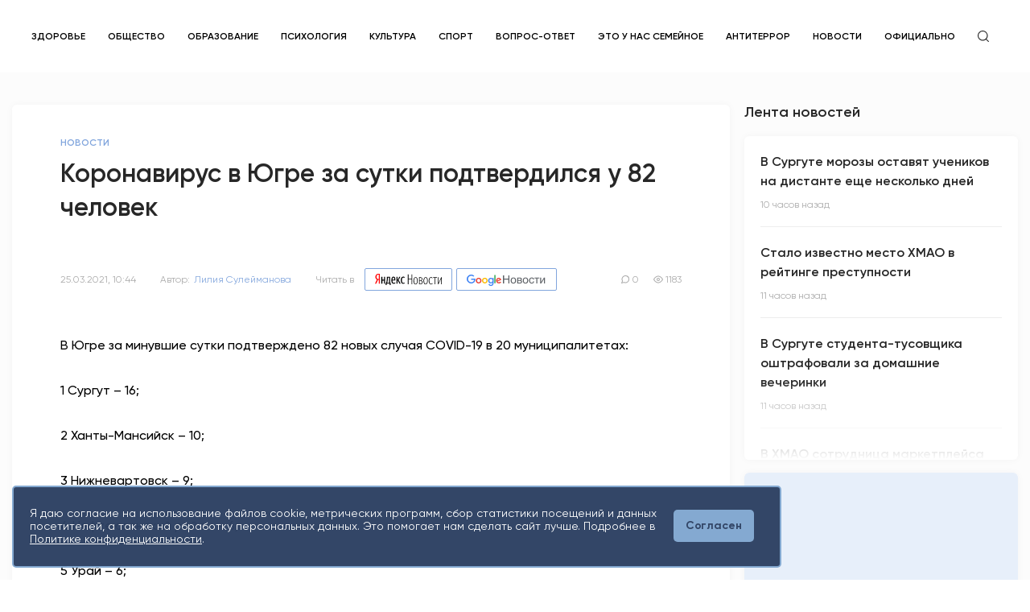

--- FILE ---
content_type: text/html; charset=UTF-8
request_url: https://snegir86.ru/news/news/koronavirus_v_ugre_za_sutki_podtverdilsya_u_82_chelovek
body_size: 15524
content:
<!DOCTYPE html>
<html lang="ru-RU">
<head>
    <meta charset="UTF-8">
    <meta http-equiv="X-UA-Compatible" content="IE=edge">
    <meta name="viewport" content="width=device-width, initial-scale=1">
    <meta name="yandex-verification" content="3ce4efd73d52452e" />
    <link rel="search" type="application/opensearchdescription+xml" href="https://snegir86.ru/opensearch.xml" title="Снегирь">
        <title>Коронавирус в Югре за сутки подтвердился у 82 человек</title>
    <link rel="shortcut icon" type="image/png" href="/static/images/favicon.png">
    <meta name="title" content="Коронавирус в Югре за сутки подтвердился у 82 человек">
<meta name="description" content="На 25 марта в Югре зарегистрировано и лабораторно подтверждено 53 720 случаев новой коронавирусной инфекции. Выздоровело 52 197 югорчан">
<meta property="og:title" content="Коронавирус в Югре за сутки подтвердился у 82 человек">
<meta property="og:description" content="На 25 марта в Югре зарегистрировано и лабораторно подтверждено 53 720 случаев новой коронавирусной инфекции. Выздоровело 52 197 югорчан">
<meta property="og:image" content="https://snegir86.ru/static/images/og.png">
<meta property="og:image:type" content="image/png">
<meta property="og:image:width" content="830">
<meta property="og:image:height" content="356">
<meta name="csrf-param" content="_csrf">
<meta name="csrf-token" content="G3Jp2hHafBZ4ygrPRxPRbp8CiTOQHGnAyRPWFjxd171QKAutQ7c4bxeCZos-S6NaqUvKRdd5D6H4cpB_VTOC1Q==">

<link href="https://snegir86.ru/news/news/koronavirus_v_ugre_za_sutki_podtverdilsya_u_82_chelovek" rel="canonical">
<link href="/css/photoswipe.css" rel="stylesheet">
<link href="/css/default-skin/default-skin.css" rel="stylesheet">
<link href="/css/swiper.min.css" rel="stylesheet">
<link href="/css/jquery.datetimepicker.min.css" rel="stylesheet">
<link href="/css/magnific-popup.css" rel="stylesheet">
<link href="/css/main.css" rel="stylesheet">    </head>


<body>
<div class="site-container" id="app">
    <header class="header">
    <div class="header__inner header-desktop">
        <div class="content">
            <div class="header__row">
                <a href="/" class="header__logo">
                    <img src="/static/icons/logo-new26.png" alt="">
                </a>
                <nav class="header__nav">
                    <ul>
                                                    <li>
                                <a href="https://snegir86.ru/tags/health">Здоровье</a>                            </li>
                                                    <li>
                                <a href="https://snegir86.ru/tags/obshchestvo">Общество</a>                            </li>
                                                    <li>
                                <a href="https://snegir86.ru/tags/obrazovanie">Образование</a>                            </li>
                                                    <li>
                                <a href="https://snegir86.ru/tags/psihologiya">Психология</a>                            </li>
                                                    <li>
                                <a href="https://snegir86.ru/tags/kultura">Культура</a>                            </li>
                                                    <li>
                                <a href="https://snegir86.ru/tags/sport">Спорт</a>                            </li>
                                                    <li>
                                <a href="https://snegir86.ru/tags/vopros_otvet">Вопрос-ответ</a>                            </li>
                                                    <li>
                                <a href="https://snegir86.ru/tags/eto_u_nas_semeynoe">Это у нас семейное</a>                            </li>
                                                    <li>
                                <a href="https://snegir86.ru/tags/antiterror">Антитеррор</a>                            </li>
                                                                            <li>
                                <a href="/categories/news">Новости</a>                            </li>
                                                    <li>
                                <a href="/categories/oficialno">Официально</a>                            </li>
                                                <li>
                            <div class="header__search">
                                <svg>
                                    <use href="/static/symbol/sprite.svg#search"></use>
                                </svg>
                            </div>
                        </li>
                    </ul>
                </nav>

                
                <div class="header__right">
                    
                    <div class="header__rates header__right-block">
                        
                    </div>
                    <div class="header__right-block">
                        <!--                        <div class="header__icon header__right-clmn">-->
                        <!--                            <svg>-->
                        <!--                                <use href="/static/symbol/sprite.svg#call"></use>-->
                        <!--                            </svg>-->
                        <!--                        </div>-->
						
						
						
						
                        
                    </div>
                </div>

            </div>
        </div>
    </div>
    <div class="header-mobile">
        <div class="content">
            <div class="header-mobile__row">
                <div class="header-mobile__burger">
                    <div class="header-mobile__burger-inner">
                        <span></span>
                        <span></span>
                        <span></span>
                    </div>
                </div>
                <a href="/" class="header-mobile__logo">
                    <img src="/static/icons/logo-new3.svg" alt="">
                </a>
                <div class="header__search">
                    <svg>
                        <use href="/static/symbol/sprite.svg#search"></use>
                    </svg>
                </div>
            </div>
        </div>
    </div>
    <div class="header-mobile__window">
        <div class="header-mobile__window-inner">
            <div class="header-mobile__window-block">
                <nav class="header__nav">
                    <ul>
                                                    <li>
                                <a class="active" href="https://snegir86.ru/tags/health">Здоровье</a>                            </li>
                                                    <li>
                                <a class="active" href="https://snegir86.ru/tags/obshchestvo">Общество</a>                            </li>
                                                    <li>
                                <a class="active" href="https://snegir86.ru/tags/obrazovanie">Образование</a>                            </li>
                                                    <li>
                                <a class="active" href="https://snegir86.ru/tags/psihologiya">Психология</a>                            </li>
                                                    <li>
                                <a class="active" href="https://snegir86.ru/tags/kultura">Культура</a>                            </li>
                                                    <li>
                                <a class="active" href="https://snegir86.ru/tags/sport">Спорт</a>                            </li>
                                                    <li>
                                <a class="active" href="https://snegir86.ru/tags/vopros_otvet">Вопрос-ответ</a>                            </li>
                                                    <li>
                                <a class="active" href="https://snegir86.ru/tags/eto_u_nas_semeynoe">Это у нас семейное</a>                            </li>
                                                    <li>
                                <a class="active" href="https://snegir86.ru/tags/antiterror">Антитеррор</a>                            </li>
                                                                            <li>
                                <a href="/categories/news">Новости</a>                            </li>
                                                    <li>
                                <a href="/categories/oficialno">Официально</a>                            </li>
                                                                    </ul>
                </nav>
            </div>
            <div class="header-mobile__window-row header-mobile__window-block">
                                <div class="header__rates header__right-block">
                    <div class="header__rate header__rate_dollar header__right-clmn">
                        <svg>
                            <use href="/static/symbol/sprite.svg#dollar"></use>
                        </svg>
                        <span>77,76</span>
                    </div>
                    <div class="header__rate header__rate_euro header__right-clmn">
                        <svg>
                            <use href="/static/symbol/sprite.svg#euro"></use>
                        </svg>
                        <span>90,16</span>
                    </div>
                </div>
            </div>
            <div class="header-mobile__window-block">
                                    <a href="/auth/sign-in" class="header__signin">Вход / Регистрация</a>
                            </div>
        </div>
    </div>

    <div class="search-row ">
        <div class="content">
            <label class="search-row__input-group">
                <input type="text" name="search" placeholder="поиск" value="" autocomplete="off">
                <div class="search-row__cancel">
                    <svg>
                        <use href="/static/symbol/sprite.svg#x"></use>
                    </svg>
                </div>
            </label>
        </div>
        <div class="search-row__dropdown">
            <div class="content">
                <div class="search-row__nothing">Нет результатов</div>
                <ul class="search-row__news-list">
                </ul>
            </div>
        </div>
    </div>
</header>
    <div class="app__bg">
    <main class="app__container">
        <div class="content">
            <section class="section__bottom_small">
                <div class="app__top">
                    
<div class="app__row">
    <div class="app__left news-scroller">
        <div class="news-view__container news-item"
     data-alias="koronavirus_v_ugre_za_sutki_podtverdilsya_u_82_chelovek"
     data-category="news"
     data-title="Коронавирус в Югре за сутки подтвердился у 82 человек"
     data-url="/news/news/koronavirus_v_ugre_za_sutki_podtverdilsya_u_82_chelovek"
     itemscope itemtype="http://schema.org/NewsArticle">

    <meta itemprop="identifier" content="koronavirus_v_ugre_za_sutki_podtverdilsya_u_82_chelovek">
    <meta itemprop="dateModified" content="2021-03-25T10:45:16+05:00">
    <meta itemprop="url" content="https://snegir86.ru/news/news/koronavirus_v_ugre_za_sutki_podtverdilsya_u_82_chelovek">

    <div id="complainModal3942" class="modal modal_small zoom-anim-dialog mfp-hide">
    <div class="modal__inner modal__inner_small">
        <h2 class="section__title section__title_btm">Жалоба на публикацию</h2>
        <form id="complain-formcomplainModal3942" class="modal__form modal__form_md complain-form" action="/complain/create" method="post">
<input type="hidden" name="_csrf" value="G3Jp2hHafBZ4ygrPRxPRbp8CiTOQHGnAyRPWFjxd171QKAutQ7c4bxeCZos-S6NaqUvKRdd5D6H4cpB_VTOC1Q==">        <input type="hidden" id="complain-entity_type" name="Complain[entity_type]" value="news">        <input type="hidden" id="complain-entity_id" name="Complain[entity_id]" value="3942">                    <label class="modal__checkbox">
                <input type="radio" name="Complain[reason_id]" value="1" data-with-text="0">                <span class="modal__checkbox-icon"></span>
                <span class="modal__checkbox-text">Устаревшая информация</span>
            </label>
                    <label class="modal__checkbox">
                <input type="radio" name="Complain[reason_id]" value="2" data-with-text="0">                <span class="modal__checkbox-icon"></span>
                <span class="modal__checkbox-text">Насилие, шок-контент</span>
            </label>
                    <label class="modal__checkbox">
                <input type="radio" name="Complain[reason_id]" value="3" data-with-text="0">                <span class="modal__checkbox-icon"></span>
                <span class="modal__checkbox-text">Содержание не соответствует заголовку или фото статьи</span>
            </label>
                    <label class="modal__checkbox">
                <input type="radio" name="Complain[reason_id]" value="4" data-with-text="0">                <span class="modal__checkbox-icon"></span>
                <span class="modal__checkbox-text">Недостоверная информация</span>
            </label>
                    <label class="modal__checkbox">
                <input type="radio" name="Complain[reason_id]" value="5" data-with-text="0">                <span class="modal__checkbox-icon"></span>
                <span class="modal__checkbox-text">Враждебное или оскорбительное высказывание</span>
            </label>
                    <label class="modal__checkbox">
                <input type="radio" name="Complain[reason_id]" value="6" data-with-text="0">                <span class="modal__checkbox-icon"></span>
                <span class="modal__checkbox-text">Непристойное содержание</span>
            </label>
                    <label class="modal__checkbox">
                <input type="radio" name="Complain[reason_id]" value="7" data-with-text="1">                <span class="modal__checkbox-icon"></span>
                <span class="modal__checkbox-text">Другое</span>
            </label>
                <label class="input__group modal__textarea_other">
            <div class="input__item">
                <textarea id="complain-reason_text" class="input input__textarea" name="Complain[reason_text]"></textarea>            </div>
        </label>
        <div class="form-response"></div>
        <div class="app__btn-row_center">
            <button class="app__btn disabled">Отправить</button>
        </div>
        </form>    </div>
</div>    <div class="news__wrap news-view__box">
        <div class="news-view__block">
            <div class="news-view__content">
                <ul class="news-view__type" itemscope itemtype="http://schema.org/BreadcrumbList">
                    <li itemprop="itemListElement" itemscope itemtype="http://schema.org/ListItem">
                        <a itemprop="item" href="/categories/news">
                            <span itemprop="name" class="news-view__type">Новости</span>
                        </a>
                        <meta itemprop="position" content="1">
                    </li>
                </ul>
                <h2 class="section__title_lg" itemprop="headline">Коронавирус в Югре за сутки подтвердился у 82 человек</h2>
                <div class="news-view__text"><p></p></div>
                <div class="news__analytics-row">
                    <div class="news__analytics-clmn">
                        <time class="news__analytics" itemprop="datePublished"
                              datetime="2021-03-25T10:44:00+05:00">25.03.2021, 10:44</time>
                                                    <div class="news__analytics" itemprop="author" itemscope itemtype="http://schema.org/Person">
                                <span>Автор:</span>
                                <a itemprop="name">Лилия  Сулейманова</a>
                            </div>
                        
                                                    <div class="news__analytics news__service">
                                <span>Читать в</span>

                                <a href="https://yandex.ru/news/?favid=254167126" target="_blank" class="news__service-btn news__service-btn_yandex">
                                    <img src="/static/icons/yandex-logo.svg" alt="">
                                </a>

                                <a href="https://news.google.com/publications/CAAqBwgKML-TnwswzJ23Aw?hl=ru&gl=RU&ceid=RU%3Aru" target="_blank" class="news__service-btn news__service-btn_google">
                                    <img src="/static/icons/google-news.svg" alt="">
                                </a>
                            </div>
                                            </div>
                    <div class="news__analytics-clmn">
                        <div class="news__analytics">
                            <svg>
                                <use href="/static/symbol/sprite.svg#comment"></use>
                            </svg>
                            <span>0</span>
                        </div>
                        <div class="news__analytics">
                            <svg>
                                <use href="/static/symbol/sprite.svg#eye"></use>
                            </svg>
                            <span>1183</span>
                        </div>
                    </div>
                </div>
            </div>
        </div>
                <div class="news-view__block">
            <div class="news-view__content">
                <div itemprop="articleBody">
                    <div class="news-view__text"><p>В Югре за минувшие сутки подтверждено 82 новых случая COVID-19 в 20 муниципалитетах:</p><p>1	Сургут – 16;</p><p>2	Ханты-Мансийск – 10;</p><p>3	Нижневартовск – 9;</p><p>4	Нефтеюганский район – 6;</p><p>5	Урай – 6;</p><p>6	Нефтеюганск – 5;</p><p>7	Нягань – 4;</p><p>8	Когалым – 3;</p><p>9	Мегион – 3;</p><p>10	Березовский район – 3;</p><p>11	Кондинский район – 3;</p><p>12	Югорск – 2;</p><p>13	Октябрьский район – 2;</p><p>14	Лангепас – 2;</p><p>15	Нижневартовский район – 2;</p><p>16	Пыть-Ях – 2;</p><p>17	Советский район – 1;</p><p>18	Покачи – 1;</p><p>19	Белоярский район – 1;</p><p>20	Ханты-Мансийский район – 1.</p><p>Таким образом, на 25 марта в Югре зарегистрировано и лабораторно подтверждено 53 720 случаев новой коронавирусной инфекции. </p><p>Под наблюдением в самоизоляции находятся 6 473 человека, сняты с наблюдения – 201 120.</p><p>Состояние 47 пациентов тяжелое, 29 подключены к аппаратам искусственной вентиляции легких.</p><p>За весь период пандемии от COVID-19 умерли 780 человек (за минувшие сутки смертей не произошло), выздоровело 52 197 югорчан.</p></div>                </div>
                <div class="news-view__share-wrap news-view__share">
                                            <div class="news-view__share-box">
                            <div class="news-view__desc">Теги:</div>
                            <div class="news-view__tags">
                                                                    <a href="/tags/koronavirus"
                                       class="news-view__tag" itemprop="about">Коронавирус</a>
                                                                    <a href="/tags/novosti_ugri"
                                       class="news-view__tag" itemprop="about">Новости Югры</a>
                                                                    <a href="/tags/statistika"
                                       class="news-view__tag" itemprop="about">статистика</a>
                                                            </div>
                        </div>
                                        <div class="news-view__share-box">
                        <div class="news-view__desc">Поделиться:</div>
                        <div class="news-view__share-row">
                            <div class="news-view__socials">
                                <div class="news-view__socials-inner">
                                    <a class="news-view__social vk" href="https://vk.com/share.php?url=https://snegir86.ru/news/news/koronavirus_v_ugre_za_sutki_podtverdilsya_u_82_chelovek"><svg><use href="/static/symbol/sprite.svg#vk"></use></svg></a><a class="news-view__social twitter" href="https://twitter.com/share?url=https://snegir86.ru/news/news/koronavirus_v_ugre_za_sutki_podtverdilsya_u_82_chelovek"><svg><use href="/static/symbol/sprite.svg#twitter"></use></svg></a><a class="news-view__social tg" href="https://t.me/share/url?url=https://snegir86.ru/news/news/koronavirus_v_ugre_za_sutki_podtverdilsya_u_82_chelovek"><svg><use href="/static/symbol/sprite.svg#tg"></use></svg></a><a class="news-view__social ok" href="https://connect.ok.ru/offer?url=https://snegir86.ru/news/news/koronavirus_v_ugre_za_sutki_podtverdilsya_u_82_chelovek"><svg><use href="/static/symbol/sprite.svg#odnoklassniki"></use></svg></a>                                </div>
                                <div class="news-view__links">
                                    <a href="#connectModal" class="news-view__link popup">
                                        <svg>
                                            <use href="/static/symbol/sprite.svg#mail"></use>
                                        </svg>
                                        <span>Написать нам</span>
                                    </a>
                                                                    </div>
                            </div>
                            <a href="#complainModal3942"
                               class="news-view__link news-view__link_grey popup">
                                <svg>
                                    <use href="/static/symbol/sprite.svg#alert"></use>
                                </svg>
                                <span>Пожаловаться</span>
                            </a>
                        </div>
                    </div>
                </div>
            </div>
        </div>
    </div>
    
<div class="news__wrap js-comment-widget">
    <div class="news-view__content news-view__box">
        <h2 class="section__title section__title_btm">
            0 комментариев        </h2>
        <div class="comments__field comments__field_btm">
                            Чтобы оставить комментарий необходимо авторизоваться
                    </div>

        <div class="comments__all js-comments-all-container">
                    </div>

            </div>
</div>

            <div class="section__top_small">
            <div class="section__title-row">
                <h2 class="section__title longread__title">Читайте также</h2>
            </div>
            <div class="section__wrapper longread__news_small">
                                    <a href="/news/news/v_ugre_za_sutki_covid-19_podtverdilsya_u_77_chelovek" class="news news__wrap">
    <div class="news__text">
        <div class="news__top">
            <div class="news__type-row">
                <div class="news__type">Новости</div>
            </div>
            <h3 class="news__title">В Югре за сутки COVID-19 подтвердился у 77 человек</h3>
            <div class="news__desc"></div>
        </div>
        <div class="news__bottom">
            <div class="news__analytics-row">
                <div class="news__analytics">4 года назад</div>
                <div class="news__analytics-clmn">
                    <div class="news__analytics news__analytics-block">
                        <svg>
                            <use href="/static/symbol/sprite.svg#comment"></use>
                        </svg>
                        <span>0</span>
                    </div>
                    <div class="news__analytics news__analytics-block">
                        <svg>
                            <use href="/static/symbol/sprite.svg#eye"></use>
                        </svg>
                        <span>1629</span>
                    </div>
                </div>
            </div>
        </div>
    </div>
</a>                                    <a href="/news/news/v_ugre_za_sutki_koronavirusom_zaboleli_78_jitelei" class="news news__wrap">
    <div class="news__text">
        <div class="news__top">
            <div class="news__type-row">
                <div class="news__type">Новости</div>
            </div>
            <h3 class="news__title">В Югре за сутки коронавирусом заболели 78 жителей</h3>
            <div class="news__desc"></div>
        </div>
        <div class="news__bottom">
            <div class="news__analytics-row">
                <div class="news__analytics">4 года назад</div>
                <div class="news__analytics-clmn">
                    <div class="news__analytics news__analytics-block">
                        <svg>
                            <use href="/static/symbol/sprite.svg#comment"></use>
                        </svg>
                        <span>0</span>
                    </div>
                    <div class="news__analytics news__analytics-block">
                        <svg>
                            <use href="/static/symbol/sprite.svg#eye"></use>
                        </svg>
                        <span>1670</span>
                    </div>
                </div>
            </div>
        </div>
    </div>
</a>                                    <a href="/news/news/covid-19_za_sutki_podtverdilsya_u_82_ugorchan" class="news news__wrap">
    <div class="news__text">
        <div class="news__top">
            <div class="news__type-row">
                <div class="news__type">Новости</div>
            </div>
            <h3 class="news__title">COVID-19 за сутки подтвердился у 82 югорчан</h3>
            <div class="news__desc"></div>
        </div>
        <div class="news__bottom">
            <div class="news__analytics-row">
                <div class="news__analytics">4 года назад</div>
                <div class="news__analytics-clmn">
                    <div class="news__analytics news__analytics-block">
                        <svg>
                            <use href="/static/symbol/sprite.svg#comment"></use>
                        </svg>
                        <span>0</span>
                    </div>
                    <div class="news__analytics news__analytics-block">
                        <svg>
                            <use href="/static/symbol/sprite.svg#eye"></use>
                        </svg>
                        <span>1362</span>
                    </div>
                </div>
            </div>
        </div>
    </div>
</a>                                                            </div>
        </div>
    </div>
    </div>
    <div class="app__right">
        <div class="app__right-inner">
            <div class="homepage__right-list">
    <h2 class="section__title_btm-small section__title">Лента новостей</h2>
    <div class="news__list_right">
        <div class="news__list news__wrap scroll-loader custom-scroll" data-page="0" data-url="/news/feed">
                            <a href="/news/news/v_surgute_morozy_ostavyat_uchenikov_na_distante_eshche_neskolko_dnei" class="news">
    <div class="news__top">
        <h3 class="news__title">В Сургуте морозы оставят учеников на дистанте еще несколько дней</h3>
    </div>
    <div class="news__bottom">
        <div class="news__analytics-row">
            <div class="news__analytics">10 часов назад</div>
        </div>
    </div>
</a>                            <a href="/news/news/stalo_izvestno_mesto_hmao_v_reitinge_prestupnosti" class="news">
    <div class="news__top">
        <h3 class="news__title">Стало известно место ХМАО в рейтинге преступности</h3>
    </div>
    <div class="news__bottom">
        <div class="news__analytics-row">
            <div class="news__analytics">11 часов назад</div>
        </div>
    </div>
</a>                            <a href="/news/news/v_surgute_studenta-tusovshchika_oshtrafovali_za_domashnie_vecherinki" class="news">
    <div class="news__top">
        <h3 class="news__title">В Сургуте студента-тусовщика оштрафовали за домашние вечеринки</h3>
    </div>
    <div class="news__bottom">
        <div class="news__analytics-row">
            <div class="news__analytics">11 часов назад</div>
        </div>
    </div>
</a>                            <a href="/news/news/v_hmao_sotrudnica_marketpleisa_navorovala_zakazov_pochti_na_polmilliona_rublei" class="news">
    <div class="news__top">
        <h3 class="news__title">В ХМАО сотрудница маркетплейса наворовала заказов почти на полмиллиона рублей</h3>
    </div>
    <div class="news__bottom">
        <div class="news__analytics-row">
            <div class="news__analytics">12 часов назад</div>
        </div>
    </div>
</a>                            <a href="/news/news/podrostok_iz_hmao_ustroila_selfharm_pryamo_v_shkole" class="news">
    <div class="news__top">
        <h3 class="news__title">Подросток из ХМАО устроила селфхарм прямо в школе</h3>
    </div>
    <div class="news__bottom">
        <div class="news__analytics-row">
            <div class="news__analytics">12 часов назад</div>
        </div>
    </div>
</a>                            <a href="/news/news/remont_nerabotaushchego_bolee_pyati_let_fontana_v_nefteuganske_zavershat_etoi_vesnoi" class="news">
    <div class="news__top">
        <h3 class="news__title">Ремонт неработающего более пяти лет фонтана в Нефтеюганске завершат этой весной</h3>
    </div>
    <div class="news__bottom">
        <div class="news__analytics-row">
            <div class="news__analytics">14 часов назад</div>
        </div>
    </div>
</a>                    </div>
    </div>
</div>
                <a href="" class="news news__wrap news__preview" target="">
        <div class="preview__stub">
            <div class="preview__stub-top">
                <!-- <div class="preview__stub-type">Рекламный блок</div> -->
                <!-- <div class="preview__stub-title">Место для вашей рекламы</div> -->
            </div>
            <div class="preview__stub-logo">
                <img src="/static/icons/snegir-text.svg" alt="">
            </div>
        </div>
    </a>
        </div>
    </div>
</div>
                </div>
            </section>
        </div>
        <div class="app__up">
            <svg>
                <use href="/static/symbol/sprite.svg#arrow-up"></use>
            </svg>
        </div>
    </main>
</div>
    <footer class="footer">
   <div class="footer__top">
      <div class="content">
         <div class="footer__top-row">
            <div class="footer__top-wrap">
               <div class="footer__clmn">
                  <div class="footer__logo">
                     <a href="/" class="footer__logo-img">
                        <img src="/static/icons/logo-new3-white.svg" alt="">
                     </a>
                     <div class="footer__logo-age">16+</div>
                     <div class="footer__desc">Мнение авторов может не совпадать <br> с позицией редакции.</div>
                  </div>
               </div>
               <div class="footer__clmn footer__box">

                  <h2 class="footer__title">Сетевое издание «Информационное агентство "Югорский снегирь"»</h2>
                  <div class="footer__text">
                     <p>
                        Зарегистрировано Федеральной службой по надзору в сфере связи, информационных технологий и
                        массовых коммуникаций 05.12.2019 ЭЛ № ФС 77 – 77327
                     </p>
                     <p>
                        Учредитель: муниципальное казённое учреждение «Редакция газеты "Вестник" муниципального
                        образования Сургутский район» <br>
                        Адрес редакции: 628412, Ханты-Мансийский автономный округ-Югра, г.о. Сургут, г. Сургут, ул.
                        Сергея Безверхова, д. 8.
                     </p>
                     <p>
                        Главный редактор: Степыгин Антон Андреевич.
                        <br> Телефон редакции: <a href="tel:+73462244221"> +7 (3462) 244-221</a>
                        <br> E-mail редакции: <a href="mailto:garaeva_n@vestniksr.ru">garaeva_n@vestniksr.ru</a>
                        <br> При использовании материалов ссылка обязательна.
                     </p>
                     <p>
                        В соответствии с постановлением администрации Сургутского муниципального района
                        Ханты-Мансийского автономного округа-Югры №971 от 27.04.2024 г. «Об изменении типа
                        муниципального казённого учреждения «Редакция газеты "Вестник" муниципального образования
                        Сургутский район» с 01.07.2024 изменен тип учреждения на муниципальное автономное учреждение
                        «Редакция газеты "Вестник" муниципального образования Сургутский район»
                     </p>
                  </div>

               </div>
            </div>
            <div class="footer__top-wrap">
               <div class="footer__clmn">
                  <nav class="footer__block footer__box">
                     <h2 class="footer__title">Рубрикатор</h2>
                     <ul class="footer__box-dropdown">
                                                <li>
                           <a href="/categories/news" >
                              Новости                           </a>
                        </li>
                                                <li>
                           <a href="/categories/oficialno" >
                              Официально                           </a>
                        </li>
                                             </ul>
                  </nav>
                  <nav class="footer__block footer__box">
                     <h2 class="footer__title">Информация</h2>
                     <ul class="footer__box-dropdown">
                        <li><a href="/Prikaz_Tarif.pdf" target="_blank">Рекламодателям</a></li>
                        <li><a href="/Politika_konf.pdf" target="_blank">Политика конфиденциальности</a></li>

                        <li><a href="/Redakcionnaya_politika.pdf" target="_blank">Редакционная политика</a></li>

                     </ul>
                  </nav>
               </div>
               <div class="footer__clmn">
                  <div class="footer__block">
                     <h2 class="footer__title js-footer-dropdown">Следите за нами в соцсетях</h2>
                     <div class="footer__socials">
                        <!--                                <a href="https://www.instagram.com/snegir86.ru/?hl=ru" target="_blank">-->
                        <!--                                    <svg>-->
                        <!--                                        <use href="/static/symbol/sprite.svg#inst"></use>-->
                        <!--                                    </svg>-->
                        <!--                                </a>-->
                        <a href="https://t.me/snegir86" target="_blank">
                           <svg>
                              <use href="/static/symbol/sprite.svg#tg"></use>
                           </svg>
                        </a>
                        <!--                                <a href="https://www.facebook.com/%D0%98%D0%BD%D1%84%D0%BE%D1%80%D0%BC%D0%B0%D1%86%D0%B8%D0%BE%D0%BD%D0%BD%D0%BE%D0%B5-%D0%B0%D0%B3%D0%B5%D0%BD%D1%82%D1%81%D1%82%D0%B2%D0%BE-%D0%AE%D0%B3%D0%BE%D1%80%D1%81%D0%BA%D0%B8%D0%B9-%D1%81%D0%BD%D0%B5%D0%B3%D0%B8%D1%80%D1%8C-108589434317009" target="_blank">-->
                        <!--                                    <svg>-->
                        <!--                                        <use href="/static/symbol/sprite.svg#fb"></use>-->
                        <!--                                    </svg>-->
                        <!--                                </a>-->
                        <a href="https://vk.com/snegir86ru" target="_blank">
                           <svg>
                              <use href="/static/symbol/sprite.svg#vk"></use>
                           </svg>
                        </a>
                        <a href="https://ok.ru/group/70000041914450" target="_blank">
                           <svg>
                              <use href="/static/symbol/sprite.svg#odnoklassniki"></use>
                           </svg>
                        </a>
						
						<a href="https://dzen.ru/snegir86.ru?share_to=link" class="footer__link" target="_blank">
							<svg xmlns="http://www.w3.org/2000/svg" width="48" height="48" viewBox="0 0 48 48" fill="none">
							   <path fill-rule="evenodd" clip-rule="evenodd"
								  d="M23.7354 0C13.8428 0.000940338 6.98806 0.0338522 3.46947 3.46985C0.0336545 6.98765 0.000735498 14.1643 0.000735498 23.7351C10.628 23.4144 15.4878 23.1483 19.3638 19.3634C23.1485 15.4874 23.4147 10.6277 23.7354 0ZM3.46886 44.5305C0.0330411 41.0127 0.00012207 33.8361 0.00012207 24.2653C10.6274 24.586 15.4872 24.8521 19.3632 28.637C23.1479 32.513 23.4141 37.3727 23.7348 47.9995C13.8422 47.9995 6.98745 47.9675 3.46886 44.5305ZM24.2653 47.9995C24.586 37.3727 24.8522 32.513 28.637 28.637C32.5129 24.8521 37.3727 24.586 48 24.2653C47.999 33.8361 47.9661 41.0127 44.5303 44.5305C41.0117 47.9675 34.158 47.9995 24.2653 47.9995ZM24.2653 0C24.586 10.6277 24.8522 15.4874 28.637 19.3634C32.5129 23.1483 37.3727 23.4144 48 23.7351C47.999 14.1643 47.9661 6.98765 44.5303 3.46985C41.0117 0.0338522 34.158 0.000940338 24.2653 0Z"
								  fill="#2C3036" />
							   <path fill-rule="evenodd" clip-rule="evenodd"
								  d="M28.637 28.637C24.8522 32.513 24.586 37.3727 24.2653 47.9995C34.158 47.9995 41.0117 47.9675 44.5303 44.5305C47.9661 41.0127 47.999 33.8361 48 24.2653C37.3728 24.586 32.5129 24.8521 28.637 28.637ZM0.00012207 24.2653C0.00012207 33.8361 0.0330411 41.0127 3.46886 44.5305C6.98745 47.9675 13.8422 47.9995 23.7348 47.9995C23.4141 37.3727 23.1479 32.513 19.3632 28.637C15.4872 24.8521 10.6274 24.586 0.00012207 24.2653ZM23.7354 0C13.8428 0.000940338 6.98806 0.0338522 3.46947 3.46985C0.0336545 6.98765 0.000735498 14.1643 0.000735498 23.7351C10.628 23.4144 15.4878 23.1483 19.3638 19.3634C23.1485 15.4874 23.4147 10.6277 23.7354 0ZM28.637 19.3634C24.8522 15.4874 24.586 10.6277 24.2653 0C34.158 0.000940338 41.0117 0.0338522 44.5303 3.46985C47.9661 6.98765 47.999 14.1643 48 23.7351C37.3728 23.4144 32.5129 23.1483 28.637 19.3634Z"
								  fill="url(#paint0_linear)" />
							   <path fill-rule="evenodd" clip-rule="evenodd"
								  d="M47.9999 24.2655V24.0003V23.736C37.3726 23.4144 32.5128 23.1493 28.6368 19.3635C24.8521 15.4883 24.5859 10.6287 24.2652 0.000976562H23.9999H23.7347C23.414 10.6287 23.1478 15.4883 19.363 19.3635C15.487 23.1493 10.6272 23.4144 0 23.736V24.0003V24.2655C10.6272 24.587 15.487 24.8522 19.363 28.6371C23.1478 32.5132 23.414 37.3728 23.7347 48.0005H23.9999H24.2652C24.5859 37.3728 24.8521 32.5132 28.6368 28.6371C32.5128 24.8522 37.3726 24.587 47.9999 24.2655Z"
								  fill="white" />
							   <defs>
								  <linearGradient id="paint0_linear" x1="48" y1="47.9995" x2="48" y2="0"
									 gradientUnits="userSpaceOnUse">
									 <stop stop-color="white" stop-opacity="0.01" />
									 <stop offset="0.47509" stop-color="white" stop-opacity="0.01" />
									 <stop offset="0.76042" stop-color="white" stop-opacity="0.04271" />
									 <stop offset="0.99531" stop-color="white" stop-opacity="0.09855" />
									 <stop offset="1" stop-color="white" stop-opacity="0.1" />
								  </linearGradient>
							   </defs>
							</svg>
							<span>Дзен</span>
						</a>
					 
                     </div>
                  </div>

                  <div class="footer__block">
                     <a href="https://snegir86.ru/rss" class="footer__link">
                        <svg>
                           <use href="/static/symbol/sprite.svg#rss"></use>
                        </svg>
                        <span>RSS лента</span>
                     </a>
                  </div>
                  <div class="footer__block">

                     <div>
                        <!-- UralWeb counter-->
                        <script type="text/javascript">
                           document.write('<span id="uralweb-hc">' + '</' + 'span>');
                           (function () {
                              var hc = document.createElement('script'); hc.type = 'text/javascript'; hc.async = true;
                              hc.src = 'https://j.uralweb.ru/js/snegir86.ru';
                              var s = document.getElementsByTagName('script')[0]; s.parentNode.insertBefore(hc, s);
                           })();
                        </script>
                        <!-- end of counter UralWeb -->
                     </div>
                     <!-- Yandex.Metrika informer -->
                     <a href="https://metrika.yandex.ru/stat/?id=94788451&amp;from=informer" target="_blank"
                        rel="nofollow"><img
                           src="https://informer.yandex.ru/informer/94788451/3_0_FFFFFFFF_EFEFEFFF_0_pageviews"
                           style="width:88px; height:31px; border:0;" alt="Яндекс.Метрика"
                           title="Яндекс.Метрика: данные за сегодня (просмотры, визиты и уникальные посетители)"
                           class="ym-advanced-informer" data-cid="94788451" data-lang="ru" /></a>
                     <!-- /Yandex.Metrika informer -->
                     <!-- Yandex.Metrika counter -->
                     <script type="text/javascript">
                        (function (m, e, t, r, i, k, a) {
                           m[i] = m[i] || function () { (m[i].a = m[i].a || []).push(arguments) };
                           m[i].l = 1 * new Date();
                           for (var j = 0; j < document.scripts.length; j++) { if (document.scripts[j].src === r) { return; } }
                           k = e.createElement(t), a = e.getElementsByTagName(t)[0], k.async = 1, k.src = r, a.parentNode.insertBefore(k, a)
                        })
                           (window, document, "script", "https://mc.yandex.ru/metrika/tag.js", "ym");

                        ym(94788451, "init", {
                           clickmap: true,
                           trackLinks: true,
                           accurateTrackBounce: true,
                           webvisor: true,
                           trackHash: true
                        });
                     </script>
                     <noscript>
                        <div><img src="https://mc.yandex.ru/watch/94788451" style="position:absolute; left:-9999px;"
                              alt="" /></div>
                     </noscript>
                     <!-- /Yandex.Metrika counter -->
                  </div>
               </div>
            </div>
         </div>
      </div>
   </div>
   <div class="footer__bottom">
      <div class="content">
         <div class="footer__bottom-row">
            <div class="footer__desc footer__bottom-block">
               2026 © Все права защищены. Сетевое издание Информационное агентство «Югорский снегирь» +16
            </div>
            <div class="footer__desc footer__bottom-block">


               <div class="">
                  <div class="footer__desc footer__bottom-block" style="margin-bottom: 12px;">
                     <a href="https://bannikon.ru/" target="_blank" rel="nofollow" style="margin: 0px;">
                        <div style="display: flex; align-items: flex-end; column-gap: 7px;">
                           <svg width="88" height="11" viewBox="0 0 88 11" fill="none"
                              xmlns="http://www.w3.org/2000/svg">
                              <title id="Банникон">Банникон</title>
                              <path
                                 d="M0.0875001 9V0.249999H8.0625V9H6.05V1.4375L6.5125 1.9H1.6375L2.1 1.4375V9H0.0875001ZM14.169 9.15C13.4774 9.15 12.8357 9.0375 12.244 8.8125C11.6607 8.5875 11.1524 8.27083 10.719 7.8625C10.294 7.45417 9.96071 6.975 9.71904 6.425C9.48571 5.875 9.36904 5.275 9.36904 4.625C9.36904 3.975 9.48571 3.375 9.71904 2.825C9.96071 2.275 10.2982 1.79583 10.7315 1.3875C11.1649 0.979166 11.6732 0.662499 12.2565 0.437499C12.8399 0.2125 13.4732 0.0999998 14.1565 0.0999998C14.8482 0.0999998 15.4815 0.2125 16.0565 0.437499C16.6399 0.662499 17.144 0.979166 17.569 1.3875C18.0024 1.79583 18.3399 2.275 18.5815 2.825C18.8232 3.36667 18.944 3.96667 18.944 4.625C18.944 5.275 18.8232 5.87917 18.5815 6.4375C18.3399 6.9875 18.0024 7.46667 17.569 7.875C17.144 8.275 16.6399 8.5875 16.0565 8.8125C15.4815 9.0375 14.8524 9.15 14.169 9.15ZM14.1565 7.425C14.5482 7.425 14.9065 7.35833 15.2315 7.225C15.5649 7.09167 15.8565 6.9 16.1065 6.65C16.3565 6.4 16.5482 6.10417 16.6815 5.7625C16.8232 5.42083 16.894 5.04167 16.894 4.625C16.894 4.20833 16.8232 3.82917 16.6815 3.4875C16.5482 3.14583 16.3565 2.85 16.1065 2.6C15.8649 2.35 15.5774 2.15833 15.244 2.025C14.9107 1.89167 14.5482 1.825 14.1565 1.825C13.7649 1.825 13.4024 1.89167 13.069 2.025C12.744 2.15833 12.4565 2.35 12.2065 2.6C11.9565 2.85 11.7607 3.14583 11.619 3.4875C11.4857 3.82917 11.419 4.20833 11.419 4.625C11.419 5.03333 11.4857 5.4125 11.619 5.7625C11.7607 6.10417 11.9524 6.4 12.194 6.65C12.444 6.9 12.7357 7.09167 13.069 7.225C13.4024 7.35833 13.7649 7.425 14.1565 7.425ZM25.8099 8.1V1.9H22.8099L22.7724 3.175C22.7474 3.71667 22.7099 4.22917 22.6599 4.7125C22.6182 5.19583 22.5515 5.6375 22.4599 6.0375C22.3682 6.42917 22.2474 6.7625 22.0974 7.0375C21.9557 7.3125 21.7765 7.50833 21.5599 7.625L19.3974 7.35C19.6974 7.35833 19.9432 7.25417 20.1349 7.0375C20.3349 6.82083 20.4932 6.51667 20.6099 6.125C20.7265 5.725 20.8099 5.25833 20.8599 4.725C20.9182 4.19167 20.9599 3.6125 20.9849 2.9875L21.0849 0.249999H27.8099V8.1H25.8099ZM19.1099 10.8125L19.1224 7.35H29.0349V10.8125H27.1599V9H20.9849V10.8125H19.1099ZM35.948 8.1V1.9H32.948L32.9105 3.175C32.8855 3.71667 32.848 4.22917 32.798 4.7125C32.7564 5.19583 32.6897 5.6375 32.598 6.0375C32.5064 6.42917 32.3855 6.7625 32.2355 7.0375C32.0939 7.3125 31.9147 7.50833 31.698 7.625L29.5355 7.35C29.8355 7.35833 30.0814 7.25417 30.273 7.0375C30.473 6.82083 30.6314 6.51667 30.748 6.125C30.8647 5.725 30.948 5.25833 30.998 4.725C31.0564 4.19167 31.098 3.6125 31.123 2.9875L31.223 0.249999H37.948V8.1H35.948ZM29.248 10.8125L29.2605 7.35H39.173V10.8125H37.298V9H31.123V10.8125H29.248ZM42.1487 3.775H46.3612V5.35H42.1487V3.775ZM42.2987 7.375H47.0612V9H40.2862V0.249999H46.8987V1.875H42.2987V7.375ZM48.4469 9V0.249999H52.2344C53.0177 0.249999 53.6927 0.379166 54.2594 0.6375C54.826 0.887499 55.2635 1.25 55.5719 1.725C55.8802 2.2 56.0344 2.76667 56.0344 3.425C56.0344 4.075 55.8802 4.6375 55.5719 5.1125C55.2635 5.5875 54.826 5.95417 54.2594 6.2125C53.6927 6.4625 53.0177 6.5875 52.2344 6.5875H49.5719L50.4719 5.675V9H48.4469ZM50.4719 5.9L49.5719 4.9375H52.1219C52.7469 4.9375 53.2135 4.80417 53.5219 4.5375C53.8302 4.27083 53.9844 3.9 53.9844 3.425C53.9844 2.94167 53.8302 2.56667 53.5219 2.3C53.2135 2.03333 52.7469 1.9 52.1219 1.9H49.5719L50.4719 0.937499V5.9ZM66.8249 9L64.4749 4.7875L66.1874 3.8L69.1624 9H66.8249ZM62.9874 5.475V3.7875H65.7124V5.475H62.9874ZM66.2999 4.85L64.4249 4.625L66.8624 0.249999H68.9999L66.2999 4.85ZM58.3374 9H55.9999L58.9749 3.8L60.6874 4.7875L58.3374 9ZM63.5874 9H61.5999V0.249999H63.5874V9ZM62.1874 5.475H59.4499V3.7875H62.1874V5.475ZM58.8749 4.85L56.1624 0.249999H58.2999L60.7249 4.625L58.8749 4.85ZM75.5454 9L72.8204 4.7875L74.4579 3.8L77.8454 9H75.5454ZM69.8579 9V0.249999H71.8704V9H69.8579ZM71.2829 5.475V3.7875H74.3329V5.475H71.2829ZM74.6454 4.85L72.7829 4.625L75.6204 0.249999H77.7579L74.6454 4.85ZM77.3734 9L81.2734 0.249999H83.2734L87.1859 9H85.0609L81.8609 1.275H82.6609L79.4484 9H77.3734ZM79.3234 7.125L79.8609 5.5875H84.3609L84.9109 7.125H79.3234Z"
                                 fill="white" />
                           </svg>
                           <svg width="143" height="16" viewBox="0 0 143 16" fill="none"
                              xmlns="http://www.w3.org/2000/svg">
                              <title id="Банникон">Банникон</title>
                              <filter id="no-blur">
                                 <feGaussianBlur stdDeviation="0.1" />
                              </filter>
                              <g class="solid">
                                 <path
                                    d="M47.7521 6.20969H40.9979V0.242004H37.4558V15.758H40.9979V9.32279H47.7521V15.758H51.2777V0.242004H47.7521V6.20969Z"
                                    fill="white" fill-opacity="0.6" />
                                 <path
                                    d="M66.3265 6.20969H59.5723V0.242004H56.0356V15.758H59.5723V9.32279H66.3265V15.758H69.8521V0.242004H66.3265V6.20969Z"
                                    fill="white" fill-opacity="0.6" />
                                 <path
                                    d="M78.9875 9.03678C78.8335 9.29529 78.6905 9.5868 78.5585 9.8508C78.4265 10.1148 78.3165 10.4008 78.2285 10.5933H78.124C78.124 10.3293 78.124 10.0433 78.124 9.6968C78.124 9.35029 78.124 9.06978 78.124 8.80577V0.242004H74.5874V15.758H78.41L84.1852 6.92471C84.3381 6.66996 84.4776 6.40743 84.6032 6.13819C84.7187 5.89068 84.8342 5.63217 84.9607 5.37367H85.0542C85.0542 5.63767 85.0542 5.92368 85.0542 6.27019C85.0542 6.6167 85.0542 6.89721 85.0542 7.15572V15.758H88.5963V0.242004H84.7462L78.9875 9.03678Z"
                                    fill="white" fill-opacity="0.6" />
                                 <path
                                    d="M107.775 0.242004H103.496L97.9632 6.31419H96.8851V0.242004H93.343V15.758H96.8851V9.39429H98.2052L103.755 15.758H108.237L100.966 7.56823L107.775 0.242004Z"
                                    fill="white" fill-opacity="0.6" />
                                 <path
                                    d="M139.324 0.242004V6.20969H132.57V0.242004H129.028V15.758H132.57V9.32279H139.324V15.758H142.85V0.242004H139.324Z"
                                    fill="white" fill-opacity="0.6" />
                                 <path
                                    d="M24.591 0.170532L18.2163 15.758H21.8244L22.6934 13.5579H30.1297L30.9987 15.758H34.7883L28.3091 0.170532H24.591ZM23.8815 10.5659L26.0321 5.15369C26.1084 4.95983 26.1727 4.76145 26.2246 4.55967C26.2851 4.32316 26.3346 4.12516 26.3621 3.96565H26.4556L26.5986 4.51567C26.6521 4.71877 26.7163 4.91889 26.7911 5.11519L28.9471 10.5384L23.8815 10.5659Z"
                                    fill="white" fill-opacity="0.6" />
                                 <path
                                    d="M10.7471 5.80818H4.20739V3.3331H12.2101C13.0261 3.32729 13.8067 2.99906 14.3817 2.42C14.9566 1.84093 15.2793 1.05802 15.2792 0.242004H0.665283V15.758H10.7471C12.5805 15.758 13.9867 15.3235 14.9657 14.4544C15.4634 13.9909 15.8525 13.4232 16.1054 12.7919C16.3583 12.1606 16.4687 11.4812 16.4288 10.8023C16.4638 10.124 16.3512 9.44607 16.0986 8.81551C15.846 8.18495 15.4594 7.61676 14.9657 7.15022C13.9922 6.25369 12.5842 5.80818 10.7471 5.80818ZM12.4522 12.2104C11.8662 12.6237 11.1538 12.8183 10.4391 12.7604H4.20739V8.91028H10.4391C11.1487 8.84753 11.8586 9.02791 12.4522 9.42179C12.6529 9.59063 12.8135 9.80222 12.9219 10.0411C13.0304 10.2799 13.0842 10.54 13.0792 10.8023C13.0883 11.0692 13.0366 11.3347 12.928 11.5786C12.8194 11.8226 12.6566 12.0386 12.4522 12.2104Z"
                                    fill="white" fill-opacity="0.6" />
                                 <path
                                    d="M117.885 0C113.122 0 109.244 3.58611 109.244 7.99725C109.244 12.4084 113.122 16 117.885 16C122.648 16 126.526 12.4084 126.526 7.99725C126.526 3.58611 122.648 0 117.885 0ZM117.885 12.6504C114.964 12.6504 112.588 10.5603 112.588 7.99175C112.588 5.42317 114.964 3.3386 117.885 3.3386C120.805 3.3386 123.182 5.42867 123.182 7.99175C123.182 10.5548 120.805 12.6504 117.885 12.6504Z"
                                    fill="white" fill-opacity="0.6" />
                                 <defs>
                                    <linearGradient id="paint0_linear_2_685" x1="44.3677" y1="26.102" x2="44.3677"
                                       y2="-5.5788" gradientUnits="userSpaceOnUse">
                                       <stop stop-color="#B1EFFC" />
                                       <stop offset="0.22" stop-color="white" />
                                       <stop offset="0.56" stop-color="#8ED1E8" />
                                       <stop offset="0.95" stop-color="#46BDFF" />
                                       <stop offset="1" stop-color="#8FD5FF" />
                                    </linearGradient>
                                    <linearGradient id="paint1_linear_2_685" x1="62.9448" y1="26.102" x2="62.9448"
                                       y2="-5.5788" gradientUnits="userSpaceOnUse">
                                       <stop stop-color="#B1EFFC" />
                                       <stop offset="0.22" stop-color="white" />
                                       <stop offset="0.56" stop-color="#8ED1E8" />
                                       <stop offset="0.95" stop-color="#46BDFF" />
                                       <stop offset="1" stop-color="#8FD5FF" />
                                    </linearGradient>
                                    <linearGradient id="paint2_linear_2_685" x1="81.5928" y1="26.102" x2="81.5928"
                                       y2="-5.5788" gradientUnits="userSpaceOnUse">
                                       <stop stop-color="#B1EFFC" />
                                       <stop offset="0.22" stop-color="white" />
                                       <stop offset="0.56" stop-color="#8ED1E8" />
                                       <stop offset="0.95" stop-color="#46BDFF" />
                                       <stop offset="1" stop-color="#8FD5FF" />
                                    </linearGradient>
                                    <linearGradient id="paint3_linear_2_685" x1="100.791" y1="26.102" x2="100.791"
                                       y2="-5.5788" gradientUnits="userSpaceOnUse">
                                       <stop stop-color="#B1EFFC" />
                                       <stop offset="0.22" stop-color="white" />
                                       <stop offset="0.56" stop-color="#8ED1E8" />
                                       <stop offset="0.95" stop-color="#46BDFF" />
                                       <stop offset="1" stop-color="#8FD5FF" />
                                    </linearGradient>
                                    <linearGradient id="paint4_linear_2_685" x1="135.94" y1="26.102" x2="135.94"
                                       y2="-5.5788" gradientUnits="userSpaceOnUse">
                                       <stop stop-color="#B1EFFC" />
                                       <stop offset="0.22" stop-color="white" />
                                       <stop offset="0.56" stop-color="#8ED1E8" />
                                       <stop offset="0.95" stop-color="#46BDFF" />
                                       <stop offset="1" stop-color="#8FD5FF" />
                                    </linearGradient>
                                    <linearGradient id="paint5_linear_2_685" x1="26.5035" y1="26.1497" x2="26.5035"
                                       y2="-5.6771" gradientUnits="userSpaceOnUse">
                                       <stop stop-color="#B1EFFC" />
                                       <stop offset="0.22" stop-color="white" />
                                       <stop offset="0.56" stop-color="#8ED1E8" />
                                       <stop offset="0.95" stop-color="#46BDFF" />
                                       <stop offset="1" stop-color="#8FD5FF" />
                                    </linearGradient>
                                    <linearGradient id="paint6_linear_2_685" x1="8.55211" y1="26.102" x2="8.55211"
                                       y2="-5.5788" gradientUnits="userSpaceOnUse">
                                       <stop stop-color="#B1EFFC" />
                                       <stop offset="0.22" stop-color="white" />
                                       <stop offset="0.56" stop-color="#8ED1E8" />
                                       <stop offset="0.95" stop-color="#46BDFF" />
                                       <stop offset="1" stop-color="#8FD5FF" />
                                    </linearGradient>
                                    <linearGradient id="paint7_linear_2_685" x1="117.886" y1="26.6667" x2="117.886"
                                       y2="-6.00238" gradientUnits="userSpaceOnUse">
                                       <stop stop-color="#B1EFFC" />
                                       <stop offset="0.22" stop-color="white" />
                                       <stop offset="0.56" stop-color="#8ED1E8" />
                                       <stop offset="0.95" stop-color="#46BDFF" />
                                       <stop offset="1" stop-color="#8FD5FF" />
                                    </linearGradient>
                                 </defs>
                              </g>
                              <g class="base">
                                 <path
                                    d="M47.7521 6.20969H40.9979V0.242004H37.4558V15.758H40.9979V9.32279H47.7521V15.758H51.2777V0.242004H47.7521V6.20969Z"
                                    fill="white" fill-opacity="0.6" />
                                 <path
                                    d="M66.3265 6.20969H59.5723V0.242004H56.0356V15.758H59.5723V9.32279H66.3265V15.758H69.8521V0.242004H66.3265V6.20969Z"
                                    fill="white" fill-opacity="0.6" />
                                 <path
                                    d="M78.9875 9.03678C78.8335 9.29529 78.6905 9.5868 78.5585 9.8508C78.4265 10.1148 78.3165 10.4008 78.2285 10.5933H78.124C78.124 10.3293 78.124 10.0433 78.124 9.6968C78.124 9.35029 78.124 9.06978 78.124 8.80577V0.242004H74.5874V15.758H78.41L84.1852 6.92471C84.3381 6.66996 84.4776 6.40743 84.6032 6.13819C84.7187 5.89068 84.8342 5.63217 84.9607 5.37367H85.0542C85.0542 5.63767 85.0542 5.92368 85.0542 6.27019C85.0542 6.6167 85.0542 6.89721 85.0542 7.15572V15.758H88.5963V0.242004H84.7462L78.9875 9.03678Z"
                                    fill="white" fill-opacity="0.6" />
                                 <path
                                    d="M107.775 0.242004H103.496L97.9632 6.31419H96.8851V0.242004H93.343V15.758H96.8851V9.39429H98.2052L103.755 15.758H108.237L100.966 7.56823L107.775 0.242004Z"
                                    fill="white" fill-opacity="0.6" />
                                 <path
                                    d="M139.324 0.242004V6.20969H132.57V0.242004H129.028V15.758H132.57V9.32279H139.324V15.758H142.85V0.242004H139.324Z"
                                    fill="white" fill-opacity="0.6" />
                                 <path
                                    d="M24.591 0.170532L18.2163 15.758H21.8244L22.6934 13.5579H30.1297L30.9987 15.758H34.7883L28.3091 0.170532H24.591ZM23.8815 10.5659L26.0321 5.15369C26.1084 4.95983 26.1727 4.76145 26.2246 4.55967C26.2851 4.32316 26.3346 4.12516 26.3621 3.96565H26.4556L26.5986 4.51567C26.6521 4.71877 26.7163 4.91889 26.7911 5.11519L28.9471 10.5384L23.8815 10.5659Z"
                                    fill="white" fill-opacity="0.6" />
                                 <path
                                    d="M10.7471 5.80818H4.20739V3.3331H12.2101C13.0261 3.32729 13.8067 2.99906 14.3817 2.42C14.9566 1.84093 15.2793 1.05802 15.2792 0.242004H0.665283V15.758H10.7471C12.5805 15.758 13.9867 15.3235 14.9657 14.4544C15.4634 13.9909 15.8525 13.4232 16.1054 12.7919C16.3583 12.1606 16.4687 11.4812 16.4288 10.8023C16.4638 10.124 16.3512 9.44607 16.0986 8.81551C15.846 8.18495 15.4594 7.61676 14.9657 7.15022C13.9922 6.25369 12.5842 5.80818 10.7471 5.80818ZM12.4522 12.2104C11.8662 12.6237 11.1538 12.8183 10.4391 12.7604H4.20739V8.91028H10.4391C11.1487 8.84753 11.8586 9.02791 12.4522 9.42179C12.6529 9.59063 12.8135 9.80222 12.9219 10.0411C13.0304 10.2799 13.0842 10.54 13.0792 10.8023C13.0883 11.0692 13.0366 11.3347 12.928 11.5786C12.8194 11.8226 12.6566 12.0386 12.4522 12.2104Z"
                                    fill="white" fill-opacity="0.6" />
                                 <path
                                    d="M117.885 0C113.122 0 109.244 3.58611 109.244 7.99725C109.244 12.4084 113.122 16 117.885 16C122.648 16 126.526 12.4084 126.526 7.99725C126.526 3.58611 122.648 0 117.885 0ZM117.885 12.6504C114.964 12.6504 112.588 10.5603 112.588 7.99175C112.588 5.42317 114.964 3.3386 117.885 3.3386C120.805 3.3386 123.182 5.42867 123.182 7.99175C123.182 10.5548 120.805 12.6504 117.885 12.6504Z"
                                    fill="white" fill-opacity="0.6" />
                                 <defs>
                                    <linearGradient id="paint0_linear_2_685" x1="44.3677" y1="26.102" x2="44.3677"
                                       y2="-5.5788" gradientUnits="userSpaceOnUse">
                                       <stop stop-color="#B1EFFC" />
                                       <stop offset="0.22" stop-color="white" />
                                       <stop offset="0.56" stop-color="#8ED1E8" />
                                       <stop offset="0.95" stop-color="#46BDFF" />
                                       <stop offset="1" stop-color="#8FD5FF" />
                                    </linearGradient>
                                    <linearGradient id="paint1_linear_2_685" x1="62.9448" y1="26.102" x2="62.9448"
                                       y2="-5.5788" gradientUnits="userSpaceOnUse">
                                       <stop stop-color="#B1EFFC" />
                                       <stop offset="0.22" stop-color="white" />
                                       <stop offset="0.56" stop-color="#8ED1E8" />
                                       <stop offset="0.95" stop-color="#46BDFF" />
                                       <stop offset="1" stop-color="#8FD5FF" />
                                    </linearGradient>
                                    <linearGradient id="paint2_linear_2_685" x1="81.5928" y1="26.102" x2="81.5928"
                                       y2="-5.5788" gradientUnits="userSpaceOnUse">
                                       <stop stop-color="#B1EFFC" />
                                       <stop offset="0.22" stop-color="white" />
                                       <stop offset="0.56" stop-color="#8ED1E8" />
                                       <stop offset="0.95" stop-color="#46BDFF" />
                                       <stop offset="1" stop-color="#8FD5FF" />
                                    </linearGradient>
                                    <linearGradient id="paint3_linear_2_685" x1="100.791" y1="26.102" x2="100.791"
                                       y2="-5.5788" gradientUnits="userSpaceOnUse">
                                       <stop stop-color="#B1EFFC" />
                                       <stop offset="0.22" stop-color="white" />
                                       <stop offset="0.56" stop-color="#8ED1E8" />
                                       <stop offset="0.95" stop-color="#46BDFF" />
                                       <stop offset="1" stop-color="#8FD5FF" />
                                    </linearGradient>
                                    <linearGradient id="paint4_linear_2_685" x1="135.94" y1="26.102" x2="135.94"
                                       y2="-5.5788" gradientUnits="userSpaceOnUse">
                                       <stop stop-color="#B1EFFC" />
                                       <stop offset="0.22" stop-color="white" />
                                       <stop offset="0.56" stop-color="#8ED1E8" />
                                       <stop offset="0.95" stop-color="#46BDFF" />
                                       <stop offset="1" stop-color="#8FD5FF" />
                                    </linearGradient>
                                    <linearGradient id="paint5_linear_2_685" x1="26.5035" y1="26.1497" x2="26.5035"
                                       y2="-5.6771" gradientUnits="userSpaceOnUse">
                                       <stop stop-color="#B1EFFC" />
                                       <stop offset="0.22" stop-color="white" />
                                       <stop offset="0.56" stop-color="#8ED1E8" />
                                       <stop offset="0.95" stop-color="#46BDFF" />
                                       <stop offset="1" stop-color="#8FD5FF" />
                                    </linearGradient>
                                    <linearGradient id="paint6_linear_2_685" x1="8.55211" y1="26.102" x2="8.55211"
                                       y2="-5.5788" gradientUnits="userSpaceOnUse">
                                       <stop stop-color="#B1EFFC" />
                                       <stop offset="0.22" stop-color="white" />
                                       <stop offset="0.56" stop-color="#8ED1E8" />
                                       <stop offset="0.95" stop-color="#46BDFF" />
                                       <stop offset="1" stop-color="#8FD5FF" />
                                    </linearGradient>
                                    <linearGradient id="paint7_linear_2_685" x1="117.886" y1="26.6667" x2="117.886"
                                       y2="-6.00238" gradientUnits="userSpaceOnUse">
                                       <stop stop-color="#B1EFFC" />
                                       <stop offset="0.22" stop-color="white" />
                                       <stop offset="0.56" stop-color="#8ED1E8" />
                                       <stop offset="0.95" stop-color="#46BDFF" />
                                       <stop offset="1" stop-color="#8FD5FF" />
                                    </linearGradient>
                                 </defs>
                              </g>
                              <g class="top">
                                 <path
                                    d="M47.7521 6.20969H40.9979V0.242004H37.4558V15.758H40.9979V9.32279H47.7521V15.758H51.2777V0.242004H47.7521V6.20969Z"
                                    fill="white" fill-opacity="0.6" />
                                 <path
                                    d="M66.3265 6.20969H59.5723V0.242004H56.0356V15.758H59.5723V9.32279H66.3265V15.758H69.8521V0.242004H66.3265V6.20969Z"
                                    fill="white" fill-opacity="0.6" />
                                 <path
                                    d="M78.9875 9.03678C78.8335 9.29529 78.6905 9.5868 78.5585 9.8508C78.4265 10.1148 78.3165 10.4008 78.2285 10.5933H78.124C78.124 10.3293 78.124 10.0433 78.124 9.6968C78.124 9.35029 78.124 9.06978 78.124 8.80577V0.242004H74.5874V15.758H78.41L84.1852 6.92471C84.3381 6.66996 84.4776 6.40743 84.6032 6.13819C84.7187 5.89068 84.8342 5.63217 84.9607 5.37367H85.0542C85.0542 5.63767 85.0542 5.92368 85.0542 6.27019C85.0542 6.6167 85.0542 6.89721 85.0542 7.15572V15.758H88.5963V0.242004H84.7462L78.9875 9.03678Z"
                                    fill="white" fill-opacity="0.6" />
                                 <path
                                    d="M107.775 0.242004H103.496L97.9632 6.31419H96.8851V0.242004H93.343V15.758H96.8851V9.39429H98.2052L103.755 15.758H108.237L100.966 7.56823L107.775 0.242004Z"
                                    fill="white" fill-opacity="0.6" />
                                 <path
                                    d="M139.324 0.242004V6.20969H132.57V0.242004H129.028V15.758H132.57V9.32279H139.324V15.758H142.85V0.242004H139.324Z"
                                    fill="white" fill-opacity="0.6" />
                                 <path
                                    d="M24.591 0.170532L18.2163 15.758H21.8244L22.6934 13.5579H30.1297L30.9987 15.758H34.7883L28.3091 0.170532H24.591ZM23.8815 10.5659L26.0321 5.15369C26.1084 4.95983 26.1727 4.76145 26.2246 4.55967C26.2851 4.32316 26.3346 4.12516 26.3621 3.96565H26.4556L26.5986 4.51567C26.6521 4.71877 26.7163 4.91889 26.7911 5.11519L28.9471 10.5384L23.8815 10.5659Z"
                                    fill="white" fill-opacity="0.6" />
                                 <path
                                    d="M10.7471 5.80818H4.20739V3.3331H12.2101C13.0261 3.32729 13.8067 2.99906 14.3817 2.42C14.9566 1.84093 15.2793 1.05802 15.2792 0.242004H0.665283V15.758H10.7471C12.5805 15.758 13.9867 15.3235 14.9657 14.4544C15.4634 13.9909 15.8525 13.4232 16.1054 12.7919C16.3583 12.1606 16.4687 11.4812 16.4288 10.8023C16.4638 10.124 16.3512 9.44607 16.0986 8.81551C15.846 8.18495 15.4594 7.61676 14.9657 7.15022C13.9922 6.25369 12.5842 5.80818 10.7471 5.80818ZM12.4522 12.2104C11.8662 12.6237 11.1538 12.8183 10.4391 12.7604H4.20739V8.91028H10.4391C11.1487 8.84753 11.8586 9.02791 12.4522 9.42179C12.6529 9.59063 12.8135 9.80222 12.9219 10.0411C13.0304 10.2799 13.0842 10.54 13.0792 10.8023C13.0883 11.0692 13.0366 11.3347 12.928 11.5786C12.8194 11.8226 12.6566 12.0386 12.4522 12.2104Z"
                                    fill="white" fill-opacity="0.6" />
                                 <path
                                    d="M117.885 0C113.122 0 109.244 3.58611 109.244 7.99725C109.244 12.4084 113.122 16 117.885 16C122.648 16 126.526 12.4084 126.526 7.99725C126.526 3.58611 122.648 0 117.885 0ZM117.885 12.6504C114.964 12.6504 112.588 10.5603 112.588 7.99175C112.588 5.42317 114.964 3.3386 117.885 3.3386C120.805 3.3386 123.182 5.42867 123.182 7.99175C123.182 10.5548 120.805 12.6504 117.885 12.6504Z"
                                    fill="white" fill-opacity="0.6" />
                                 <defs>
                                    <linearGradient id="paint0_linear_2_685" x1="44.3677" y1="26.102" x2="44.3677"
                                       y2="-5.5788" gradientUnits="userSpaceOnUse">
                                       <stop stop-color="#B1EFFC" />
                                       <stop offset="0.22" stop-color="white" />
                                       <stop offset="0.56" stop-color="#8ED1E8" />
                                       <stop offset="0.95" stop-color="#46BDFF" />
                                       <stop offset="1" stop-color="#8FD5FF" />
                                    </linearGradient>
                                    <linearGradient id="paint1_linear_2_685" x1="62.9448" y1="26.102" x2="62.9448"
                                       y2="-5.5788" gradientUnits="userSpaceOnUse">
                                       <stop stop-color="#B1EFFC" />
                                       <stop offset="0.22" stop-color="white" />
                                       <stop offset="0.56" stop-color="#8ED1E8" />
                                       <stop offset="0.95" stop-color="#46BDFF" />
                                       <stop offset="1" stop-color="#8FD5FF" />
                                    </linearGradient>
                                    <linearGradient id="paint2_linear_2_685" x1="81.5928" y1="26.102" x2="81.5928"
                                       y2="-5.5788" gradientUnits="userSpaceOnUse">
                                       <stop stop-color="#B1EFFC" />
                                       <stop offset="0.22" stop-color="white" />
                                       <stop offset="0.56" stop-color="#8ED1E8" />
                                       <stop offset="0.95" stop-color="#46BDFF" />
                                       <stop offset="1" stop-color="#8FD5FF" />
                                    </linearGradient>
                                    <linearGradient id="paint3_linear_2_685" x1="100.791" y1="26.102" x2="100.791"
                                       y2="-5.5788" gradientUnits="userSpaceOnUse">
                                       <stop stop-color="#B1EFFC" />
                                       <stop offset="0.22" stop-color="white" />
                                       <stop offset="0.56" stop-color="#8ED1E8" />
                                       <stop offset="0.95" stop-color="#46BDFF" />
                                       <stop offset="1" stop-color="#8FD5FF" />
                                    </linearGradient>
                                    <linearGradient id="paint4_linear_2_685" x1="135.94" y1="26.102" x2="135.94"
                                       y2="-5.5788" gradientUnits="userSpaceOnUse">
                                       <stop stop-color="#B1EFFC" />
                                       <stop offset="0.22" stop-color="white" />
                                       <stop offset="0.56" stop-color="#8ED1E8" />
                                       <stop offset="0.95" stop-color="#46BDFF" />
                                       <stop offset="1" stop-color="#8FD5FF" />
                                    </linearGradient>
                                    <linearGradient id="paint5_linear_2_685" x1="26.5035" y1="26.1497" x2="26.5035"
                                       y2="-5.6771" gradientUnits="userSpaceOnUse">
                                       <stop stop-color="#B1EFFC" />
                                       <stop offset="0.22" stop-color="white" />
                                       <stop offset="0.56" stop-color="#8ED1E8" />
                                       <stop offset="0.95" stop-color="#46BDFF" />
                                       <stop offset="1" stop-color="#8FD5FF" />
                                    </linearGradient>
                                    <linearGradient id="paint6_linear_2_685" x1="8.55211" y1="26.102" x2="8.55211"
                                       y2="-5.5788" gradientUnits="userSpaceOnUse">
                                       <stop stop-color="#B1EFFC" />
                                       <stop offset="0.22" stop-color="white" />
                                       <stop offset="0.56" stop-color="#8ED1E8" />
                                       <stop offset="0.95" stop-color="#46BDFF" />
                                       <stop offset="1" stop-color="#8FD5FF" />
                                    </linearGradient>
                                    <linearGradient id="paint7_linear_2_685" x1="117.886" y1="26.6667" x2="117.886"
                                       y2="-6.00238" gradientUnits="userSpaceOnUse">
                                       <stop stop-color="#B1EFFC" />
                                       <stop offset="0.22" stop-color="white" />
                                       <stop offset="0.56" stop-color="#8ED1E8" />
                                       <stop offset="0.95" stop-color="#46BDFF" />
                                       <stop offset="1" stop-color="#8FD5FF" />
                                    </linearGradient>
                                 </defs>
                              </g>
                           </svg>
                        </div>
                     </a>
                     <style>
                        .top path {
                           -webkit-animation: draw-short 60s linear infinite;
                           -moz-animation: draw-short 60s linear infinite;
                           animation: draw-short 60s linear infinite;
                           stroke-dasharray: 100;
                           stroke-width: .6;
                           stroke: #fff;
                           filter: url(#blur);
                        }

                        .base path {
                           -webkit-animation: draw-long 60s linear infinite;
                           -moz-animation: draw-long 60s linear infinite;
                           animation: draw-long 60s linear infinite;
                           stroke-dashoffset: 0;
                           stroke-dasharray: 300;
                           stroke-width: .5;
                           stroke: #0068A6;
                           filter: url(#blur);
                        }

                        .solid path {
                           opacity: .3;
                           stroke: #0068A6;
                        }

                        @-webkit-keyframes draw-short {
                           100% {
                              stroke-dashoffset: 2000;
                           }
                        }

                        @-moz-keyframes draw-short {
                           100% {
                              stroke-dashoffset: 2000;
                           }
                        }

                        @keyframes draw-short {
                           100% {
                              stroke-dashoffset: 2000;
                           }
                        }

                        @-webkit-keyframes draw-long {
                           100% {
                              stroke-dashoffset: 100;
                           }
                        }

                        @-moz-keyframes draw-long {
                           100% {
                              stroke-dashoffset: 100;
                           }
                        }

                        @keyframes draw-long {
                           100% {
                              stroke-dashoffset: 100;
                           }
                        }
                     </style>
                  </div>


                  <div class="footer__desc footer__bottom-block">
                     <span>Разработка</span>
                     <a href="https://gc.moscow/" target="_blank">Gold Carrot</a>
                  </div>
               </div>

            </div>
         </div>
      </div>
   </div>
   </div>
</footer>
    <!-- Root element of PhotoSwipe. Must have class pswp. -->
<div class="pswp" tabindex="-1" role="dialog" aria-hidden="true">

    <!-- Background of PhotoSwipe.
         It's a separate element as animating opacity is faster than rgba(). -->
    <div class="pswp__bg gallery__bg"></div>

    <!-- Slides wrapper with overflow:hidden. -->
    <div class="pswp__scroll-wrap">

        <!-- Container that holds slides.
            PhotoSwipe keeps only 3 of them in the DOM to save memory.
            Don't modify these 3 pswp__item elements, data is added later on. -->
        <div class="pswp__container">
            <div class="pswp__item"></div>
            <div class="pswp__item"></div>
            <div class="pswp__item"></div>
        </div>

        <!-- Default (PhotoSwipeUI_Default) interface on top of sliding area. Can be changed. -->
        <div class="pswp__ui pswp__ui--hidden">

            <div class="pswp__counter" style="display: none;"></div>
            <div class="pswp__top-bar" style="display: none;">

                <!--  Controls are self-explanatory. Order can be changed. -->


                <button class="pswp__button pswp__button--close" title="Close (Esc)"></button>

                <!-- <button class="pswp__button pswp__button--share" title="Share"></button> -->

                <!-- <button class="pswp__button pswp__button--fs" title="Toggle fullscreen"></button> -->

                <!-- <button class="pswp__button pswp__button--zoom" title="Zoom in/out"></button> -->

                <!-- Preloader demo https://codepen.io/dimsemenov/pen/yyBWoR -->
                <!-- element will get class pswp__preloader--active when preloader is running -->
                <div class="pswp__preloader">
                    <div class="pswp__preloader__icn">
                        <div class="pswp__preloader__cut">
                            <div class="pswp__preloader__donut"></div>
                        </div>
                    </div>
                </div>
            </div>

            <div class="pswp__share-modal pswp__share-modal--hidden pswp__single-tap">
                <div class="pswp__share-tooltip"></div>
            </div>

            <button class="pswp__button pswp__button--arrow--left slider__arrow gallery__arrow gallery__arrow_prev" title="Previous (arrow left)">
                <svg>
                    <use href="/static/symbol/sprite.svg#arrow-slider"></use>
                </svg>
            </button>

            <button class="pswp__button pswp__button--arrow--right slider__arrow gallery__arrow gallery__arrow_next" title="Next (arrow right)">
                <svg>
                    <use href="/static/symbol/sprite.svg#arrow-slider"></use>
                </svg>
            </button>

            <div class="pswp__caption">
                <div class="pswp__caption__center"></div>
            </div>

        </div>

    </div>

</div>
        <div id="connectModal" class="modal modal_small zoom-anim-dialog mfp-hide">
    <div class="modal__inner modal__inner_small">
        <h2 class="section__title section__title_btm-small">Вы знаете что-то, чем хотели бы поделиться?</h2>
        <div class="modal__desc">
            У вас есть тема? Вы находитесь на месте событий? Мы написали текст по теме,
            про которую вы знаете больше нас? Напишите нам!
        </div>
        <form id="connect-form" class="modal__form" action="/news/news/koronavirus_v_ugre_za_sutki_podtverdilsya_u_82_chelovek" method="post">
<input type="hidden" name="_csrf" value="G3Jp2hHafBZ4ygrPRxPRbp8CiTOQHGnAyRPWFjxd171QKAutQ7c4bxeCZos-S6NaqUvKRdd5D6H4cpB_VTOC1Q==">        <div class="input__group field-connectform-contact required">
<label class="control-label" for="connectform-contact"><span class="input__title">Связь с нами</span><div class="input__item"><input type="text" id="connectform-contact" class="input" name="ConnectForm[contact]" placeholder="Номер телефона или e-mail" aria-required="true"></div><p class="input__error"></p></label>
</div>        <div class="input__group field-connectform-message required">
<label class="control-label" for="connectform-message"><span class="input__title">О чем хотите рассказать?</span><div class="input__item"><textarea id="connectform-message" class="input input__textarea" name="ConnectForm[message]" aria-required="true"></textarea></div><p class="input__error"></p></label>
</div>        <div class="response"></div>
        <button type="submit" class="app__btn app__btn_large">Написать нам</button>        </form>    </div>
</div>	
	
	<div id="cookie-consent">
		<div id="cookie-block">
			<div>
			Я даю согласие на использование файлов cookie, метрических программ, сбор статистики посещений и данных посетителей, а так же на обработку персональных данных. Это помогает нам сделать сайт лучше. Подробнее в <a href="https://snegir86.ru/Politika_konf.pdf" style="color: #fff; text-decoration: underline;">Политике конфиденциальности</a>.
			</div>
			<button id="accept-cookies">Согласен</button>
		</div>
    </div>
	
</div>

<script src="/assets/a46cc320/jquery.js"></script>
<script src="/assets/87de6ec7/yii.js"></script>
<script src="/assets/87de6ec7/yii.activeForm.js"></script>
<script src="/js/swiper.min.js"></script>
<script src="/js/photoswipe.min.js"></script>
<script src="/js/photoswipe-ui-default.min.js"></script>
<script src="/js/pswp-gallery.js"></script>
<script src="/js/jquery.datetimepicker.full.min.js"></script>
<script src="/js/jquery.magnific-popup.min.js"></script>
<script src="/js/jquery.image-uploader.js"></script>
<script src="/js/all.js"></script>
<script src="/assets/87de6ec7/yii.validation.js"></script>
<script>jQuery(function ($) {
jQuery('#complain-formcomplainModal3942').yiiActiveForm([], []);
jQuery('#connect-form').yiiActiveForm([{"id":"connectform-contact","name":"contact","container":".field-connectform-contact","input":"#connectform-contact","error":".input__error","validate":function (attribute, value, messages, deferred, $form) {yii.validation.required(value, messages, {"message":"Необходимо заполнить «Связь с нами»."});yii.validation.string(value, messages, {"message":"Значение «Связь с нами» должно быть строкой.","skipOnEmpty":1});}},{"id":"connectform-message","name":"message","container":".field-connectform-message","input":"#connectform-message","error":".input__error","validate":function (attribute, value, messages, deferred, $form) {yii.validation.required(value, messages, {"message":"Необходимо заполнить «О чем хотите рассказать?»."});yii.validation.string(value, messages, {"message":"Значение «О чем хотите рассказать?» должно быть строкой.","skipOnEmpty":1});}}], []);
});</script></body>
</html>
